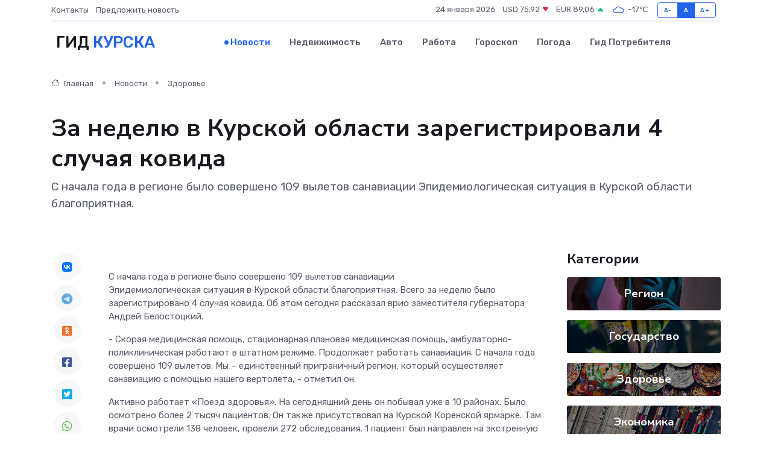

--- FILE ---
content_type: text/html; charset=UTF-8
request_url: https://kursk-gid.ru/news/zdorove/za-nedelyu-v-kurskoy-oblasti-zaregistrirovali-4-sluchaya-kovida.htm
body_size: 9141
content:
<!DOCTYPE html>
<html lang="ru">
<head>
	<meta charset="utf-8">
	<meta name="csrf-token" content="MLhwTJh2d2MRg9HM8JuOVwVuZukv0GWyOgJj4Mvc">
    <meta http-equiv="X-UA-Compatible" content="IE=edge">
    <meta name="viewport" content="width=device-width, initial-scale=1">
    <title>За неделю в Курской области зарегистрировали 4 случая ковида - новости Курска</title>
    <meta name="description" property="description" content="С начала года в регионе было совершено 109 вылетов санавиации Эпидемиологическая ситуация в Курской области благоприятная.">
    
    <meta property="fb:pages" content="105958871990207" />
    <link rel="shortcut icon" type="image/x-icon" href="https://kursk-gid.ru/favicon.svg">
    <link rel="canonical" href="https://kursk-gid.ru/news/zdorove/za-nedelyu-v-kurskoy-oblasti-zaregistrirovali-4-sluchaya-kovida.htm">
    <link rel="preconnect" href="https://fonts.gstatic.com">
    <link rel="dns-prefetch" href="https://fonts.googleapis.com">
    <link rel="dns-prefetch" href="https://pagead2.googlesyndication.com">
    <link rel="dns-prefetch" href="https://res.cloudinary.com">
    <link href="https://fonts.googleapis.com/css2?family=Nunito+Sans:wght@400;700&family=Rubik:wght@400;500;700&display=swap" rel="stylesheet">
    <link rel="stylesheet" type="text/css" href="https://kursk-gid.ru/assets/font-awesome/css/all.min.css">
    <link rel="stylesheet" type="text/css" href="https://kursk-gid.ru/assets/bootstrap-icons/bootstrap-icons.css">
    <link rel="stylesheet" type="text/css" href="https://kursk-gid.ru/assets/tiny-slider/tiny-slider.css">
    <link rel="stylesheet" type="text/css" href="https://kursk-gid.ru/assets/glightbox/css/glightbox.min.css">
    <link rel="stylesheet" type="text/css" href="https://kursk-gid.ru/assets/plyr/plyr.css">
    <link id="style-switch" rel="stylesheet" type="text/css" href="https://kursk-gid.ru/assets/css/style.css">
    <link rel="stylesheet" type="text/css" href="https://kursk-gid.ru/assets/css/style2.css">

    <meta name="twitter:card" content="summary">
    <meta name="twitter:site" content="@mysite">
    <meta name="twitter:title" content="За неделю в Курской области зарегистрировали 4 случая ковида - новости Курска">
    <meta name="twitter:description" content="С начала года в регионе было совершено 109 вылетов санавиации Эпидемиологическая ситуация в Курской области благоприятная.">
    <meta name="twitter:creator" content="@mysite">
    <meta name="twitter:image:src" content="https://res.cloudinary.com/dwir73wyk/image/upload/wpjcs80uhsoimepwqf5w">
    <meta name="twitter:domain" content="kursk-gid.ru">
    <meta name="twitter:card" content="summary_large_image" /><meta name="twitter:image" content="https://res.cloudinary.com/dwir73wyk/image/upload/wpjcs80uhsoimepwqf5w">

    <meta property="og:url" content="http://kursk-gid.ru/news/zdorove/za-nedelyu-v-kurskoy-oblasti-zaregistrirovali-4-sluchaya-kovida.htm">
    <meta property="og:title" content="За неделю в Курской области зарегистрировали 4 случая ковида - новости Курска">
    <meta property="og:description" content="С начала года в регионе было совершено 109 вылетов санавиации Эпидемиологическая ситуация в Курской области благоприятная.">
    <meta property="og:type" content="website">
    <meta property="og:image" content="https://res.cloudinary.com/dwir73wyk/image/upload/wpjcs80uhsoimepwqf5w">
    <meta property="og:locale" content="ru_RU">
    <meta property="og:site_name" content="Гид Курска">
    

    <link rel="image_src" href="https://res.cloudinary.com/dwir73wyk/image/upload/wpjcs80uhsoimepwqf5w" />

    <link rel="alternate" type="application/rss+xml" href="https://kursk-gid.ru/feed" title="Курск: гид, новости, афиша">
        <script async src="https://pagead2.googlesyndication.com/pagead/js/adsbygoogle.js"></script>
    <script>
        (adsbygoogle = window.adsbygoogle || []).push({
            google_ad_client: "ca-pub-0899253526956684",
            enable_page_level_ads: true
        });
    </script>
        
    
    
    
    <script>if (window.top !== window.self) window.top.location.replace(window.self.location.href);</script>
    <script>if(self != top) { top.location=document.location;}</script>

<!-- Google tag (gtag.js) -->
<script async src="https://www.googletagmanager.com/gtag/js?id=G-71VQP5FD0J"></script>
<script>
  window.dataLayer = window.dataLayer || [];
  function gtag(){dataLayer.push(arguments);}
  gtag('js', new Date());

  gtag('config', 'G-71VQP5FD0J');
</script>
</head>
<body>
<script type="text/javascript" > (function(m,e,t,r,i,k,a){m[i]=m[i]||function(){(m[i].a=m[i].a||[]).push(arguments)}; m[i].l=1*new Date();k=e.createElement(t),a=e.getElementsByTagName(t)[0],k.async=1,k.src=r,a.parentNode.insertBefore(k,a)}) (window, document, "script", "https://mc.yandex.ru/metrika/tag.js", "ym"); ym(54007504, "init", {}); ym(86840228, "init", { clickmap:true, trackLinks:true, accurateTrackBounce:true, webvisor:true });</script> <noscript><div><img src="https://mc.yandex.ru/watch/54007504" style="position:absolute; left:-9999px;" alt="" /><img src="https://mc.yandex.ru/watch/86840228" style="position:absolute; left:-9999px;" alt="" /></div></noscript>
<script type="text/javascript">
    new Image().src = "//counter.yadro.ru/hit?r"+escape(document.referrer)+((typeof(screen)=="undefined")?"":";s"+screen.width+"*"+screen.height+"*"+(screen.colorDepth?screen.colorDepth:screen.pixelDepth))+";u"+escape(document.URL)+";h"+escape(document.title.substring(0,150))+";"+Math.random();
</script>
<!-- Rating@Mail.ru counter -->
<script type="text/javascript">
var _tmr = window._tmr || (window._tmr = []);
_tmr.push({id: "3138453", type: "pageView", start: (new Date()).getTime()});
(function (d, w, id) {
  if (d.getElementById(id)) return;
  var ts = d.createElement("script"); ts.type = "text/javascript"; ts.async = true; ts.id = id;
  ts.src = "https://top-fwz1.mail.ru/js/code.js";
  var f = function () {var s = d.getElementsByTagName("script")[0]; s.parentNode.insertBefore(ts, s);};
  if (w.opera == "[object Opera]") { d.addEventListener("DOMContentLoaded", f, false); } else { f(); }
})(document, window, "topmailru-code");
</script><noscript><div>
<img src="https://top-fwz1.mail.ru/counter?id=3138453;js=na" style="border:0;position:absolute;left:-9999px;" alt="Top.Mail.Ru" />
</div></noscript>
<!-- //Rating@Mail.ru counter -->

<header class="navbar-light navbar-sticky header-static">
    <div class="navbar-top d-none d-lg-block small">
        <div class="container">
            <div class="d-md-flex justify-content-between align-items-center my-1">
                <!-- Top bar left -->
                <ul class="nav">
                    <li class="nav-item">
                        <a class="nav-link ps-0" href="https://kursk-gid.ru/contacts">Контакты</a>
                    </li>
                    <li class="nav-item">
                        <a class="nav-link ps-0" href="https://kursk-gid.ru/sendnews">Предложить новость</a>
                    </li>
                    
                </ul>
                <!-- Top bar right -->
                <div class="d-flex align-items-center">
                    
                    <ul class="list-inline mb-0 text-center text-sm-end me-3">
						<li class="list-inline-item">
							<span>24 января 2026</span>
						</li>
                        <li class="list-inline-item">
                            <a class="nav-link px-0" href="https://kursk-gid.ru/currency">
                                <span>USD 75,92 <i class="bi bi-caret-down-fill text-danger"></i></span>
                            </a>
						</li>
                        <li class="list-inline-item">
                            <a class="nav-link px-0" href="https://kursk-gid.ru/currency">
                                <span>EUR 89,06 <i class="bi bi-caret-up-fill text-success"></i></span>
                            </a>
						</li>
						<li class="list-inline-item">
                            <a class="nav-link px-0" href="https://kursk-gid.ru/pogoda">
                                <svg xmlns="http://www.w3.org/2000/svg" width="25" height="25" viewBox="0 0 30 30"><path fill="#315EFB" fill-rule="evenodd" d="M25.036 13.066a4.948 4.948 0 0 1 0 5.868A4.99 4.99 0 0 1 20.99 21H8.507a4.49 4.49 0 0 1-3.64-1.86 4.458 4.458 0 0 1 0-5.281A4.491 4.491 0 0 1 8.506 12c.686 0 1.37.159 1.996.473a.5.5 0 0 1 .16.766l-.33.399a.502.502 0 0 1-.598.132 2.976 2.976 0 0 0-3.346.608 3.007 3.007 0 0 0 .334 4.532c.527.396 1.177.59 1.836.59H20.94a3.54 3.54 0 0 0 2.163-.711 3.497 3.497 0 0 0 1.358-3.206 3.45 3.45 0 0 0-.706-1.727A3.486 3.486 0 0 0 20.99 12.5c-.07 0-.138.016-.208.02-.328.02-.645.085-.947.192a.496.496 0 0 1-.63-.287 4.637 4.637 0 0 0-.445-.874 4.495 4.495 0 0 0-.584-.733A4.461 4.461 0 0 0 14.998 9.5a4.46 4.46 0 0 0-3.177 1.318 2.326 2.326 0 0 0-.135.147.5.5 0 0 1-.592.131 5.78 5.78 0 0 0-.453-.19.5.5 0 0 1-.21-.79A5.97 5.97 0 0 1 14.998 8a5.97 5.97 0 0 1 4.237 1.757c.398.399.704.85.966 1.319.262-.042.525-.076.79-.076a4.99 4.99 0 0 1 4.045 2.066zM0 0v30V0zm30 0v30V0z"></path></svg>
                                <span>-17&#8451;</span>
                            </a>
						</li>
					</ul>

                    <!-- Font size accessibility START -->
                    <div class="btn-group me-2" role="group" aria-label="font size changer">
                        <input type="radio" class="btn-check" name="fntradio" id="font-sm">
                        <label class="btn btn-xs btn-outline-primary mb-0" for="font-sm">A-</label>

                        <input type="radio" class="btn-check" name="fntradio" id="font-default" checked>
                        <label class="btn btn-xs btn-outline-primary mb-0" for="font-default">A</label>

                        <input type="radio" class="btn-check" name="fntradio" id="font-lg">
                        <label class="btn btn-xs btn-outline-primary mb-0" for="font-lg">A+</label>
                    </div>

                    
                </div>
            </div>
            <!-- Divider -->
            <div class="border-bottom border-2 border-primary opacity-1"></div>
        </div>
    </div>

    <!-- Logo Nav START -->
    <nav class="navbar navbar-expand-lg">
        <div class="container">
            <!-- Logo START -->
            <a class="navbar-brand" href="https://kursk-gid.ru" style="text-align: end;">
                
                			<span class="ms-2 fs-3 text-uppercase fw-normal">Гид <span style="color: #2163e8;">Курска</span></span>
                            </a>
            <!-- Logo END -->

            <!-- Responsive navbar toggler -->
            <button class="navbar-toggler ms-auto" type="button" data-bs-toggle="collapse"
                data-bs-target="#navbarCollapse" aria-controls="navbarCollapse" aria-expanded="false"
                aria-label="Toggle navigation">
                <span class="text-body h6 d-none d-sm-inline-block">Menu</span>
                <span class="navbar-toggler-icon"></span>
            </button>

            <!-- Main navbar START -->
            <div class="collapse navbar-collapse" id="navbarCollapse">
                <ul class="navbar-nav navbar-nav-scroll mx-auto">
                                        <li class="nav-item"> <a class="nav-link active" href="https://kursk-gid.ru/news">Новости</a></li>
                                        <li class="nav-item"> <a class="nav-link" href="https://kursk-gid.ru/realty">Недвижимость</a></li>
                                        <li class="nav-item"> <a class="nav-link" href="https://kursk-gid.ru/auto">Авто</a></li>
                                        <li class="nav-item"> <a class="nav-link" href="https://kursk-gid.ru/job">Работа</a></li>
                                        <li class="nav-item"> <a class="nav-link" href="https://kursk-gid.ru/horoscope">Гороскоп</a></li>
                                        <li class="nav-item"> <a class="nav-link" href="https://kursk-gid.ru/pogoda">Погода</a></li>
                                        <li class="nav-item"> <a class="nav-link" href="https://kursk-gid.ru/poleznoe">Гид потребителя</a></li>
                                    </ul>
            </div>
            <!-- Main navbar END -->

            
        </div>
    </nav>
    <!-- Logo Nav END -->
</header>
    <main>
        <!-- =======================
                Main content START -->
        <section class="pt-3 pb-lg-5">
            <div class="container" data-sticky-container>
                <div class="row">
                    <!-- Main Post START -->
                    <div class="col-lg-9">
                        <!-- Categorie Detail START -->
                        <div class="mb-4">
							<nav aria-label="breadcrumb" itemscope itemtype="http://schema.org/BreadcrumbList">
								<ol class="breadcrumb breadcrumb-dots">
									<li class="breadcrumb-item" itemprop="itemListElement" itemscope itemtype="http://schema.org/ListItem">
										<meta itemprop="name" content="Гид Курска">
										<meta itemprop="position" content="1">
										<meta itemprop="item" content="https://kursk-gid.ru">
										<a itemprop="url" href="https://kursk-gid.ru">
										<i class="bi bi-house me-1"></i> Главная
										</a>
									</li>
									<li class="breadcrumb-item" itemprop="itemListElement" itemscope itemtype="http://schema.org/ListItem">
										<meta itemprop="name" content="Новости">
										<meta itemprop="position" content="2">
										<meta itemprop="item" content="https://kursk-gid.ru/news">
										<a itemprop="url" href="https://kursk-gid.ru/news"> Новости</a>
									</li>
									<li class="breadcrumb-item" aria-current="page" itemprop="itemListElement" itemscope itemtype="http://schema.org/ListItem">
										<meta itemprop="name" content="Здоровье">
										<meta itemprop="position" content="3">
										<meta itemprop="item" content="https://kursk-gid.ru/news/zdorove">
										<a itemprop="url" href="https://kursk-gid.ru/news/zdorove"> Здоровье</a>
									</li>
									<li aria-current="page" itemprop="itemListElement" itemscope itemtype="http://schema.org/ListItem">
									<meta itemprop="name" content="За неделю в Курской области зарегистрировали 4 случая ковида">
									<meta itemprop="position" content="4" />
									<meta itemprop="item" content="https://kursk-gid.ru/news/zdorove/za-nedelyu-v-kurskoy-oblasti-zaregistrirovali-4-sluchaya-kovida.htm">
									</li>
								</ol>
							</nav>
						
                        </div>
                    </div>
                </div>
                <div class="row align-items-center">
                                                        <!-- Content -->
                    <div class="col-md-12 mt-4 mt-md-0">
                                            <h1 class="display-6">За неделю в Курской области зарегистрировали 4 случая ковида</h1>
                        <p class="lead">С начала года в регионе было совершено 109 вылетов санавиации

Эпидемиологическая ситуация в Курской области благоприятная.</p>
                    </div>
				                                    </div>
            </div>
        </section>
        <!-- =======================
        Main START -->
        <section class="pt-0">
            <div class="container position-relative" data-sticky-container>
                <div class="row">
                    <!-- Left sidebar START -->
                    <div class="col-md-1">
                        <div class="text-start text-lg-center mb-5" data-sticky data-margin-top="80" data-sticky-for="767">
                            <style>
                                .fa-vk::before {
                                    color: #07f;
                                }
                                .fa-telegram::before {
                                    color: #64a9dc;
                                }
                                .fa-facebook-square::before {
                                    color: #3b5998;
                                }
                                .fa-odnoklassniki-square::before {
                                    color: #eb722e;
                                }
                                .fa-twitter-square::before {
                                    color: #00aced;
                                }
                                .fa-whatsapp::before {
                                    color: #65bc54;
                                }
                                .fa-viber::before {
                                    color: #7b519d;
                                }
                                .fa-moimir svg {
                                    background-color: #168de2;
                                    height: 18px;
                                    width: 18px;
                                    background-size: 18px 18px;
                                    border-radius: 4px;
                                    margin-bottom: 2px;
                                }
                            </style>
                            <ul class="nav text-white-force">
                                <li class="nav-item">
                                    <a class="nav-link icon-md rounded-circle m-1 p-0 fs-5 bg-light" href="https://vk.com/share.php?url=https://kursk-gid.ru/news/zdorove/za-nedelyu-v-kurskoy-oblasti-zaregistrirovali-4-sluchaya-kovida.htm&title=За неделю в Курской области зарегистрировали 4 случая ковида - новости Курска&utm_source=share" rel="nofollow" target="_blank">
                                        <i class="fab fa-vk align-middle text-body"></i>
                                    </a>
                                </li>
                                <li class="nav-item">
                                    <a class="nav-link icon-md rounded-circle m-1 p-0 fs-5 bg-light" href="https://t.me/share/url?url=https://kursk-gid.ru/news/zdorove/za-nedelyu-v-kurskoy-oblasti-zaregistrirovali-4-sluchaya-kovida.htm&text=За неделю в Курской области зарегистрировали 4 случая ковида - новости Курска&utm_source=share" rel="nofollow" target="_blank">
                                        <i class="fab fa-telegram align-middle text-body"></i>
                                    </a>
                                </li>
                                <li class="nav-item">
                                    <a class="nav-link icon-md rounded-circle m-1 p-0 fs-5 bg-light" href="https://connect.ok.ru/offer?url=https://kursk-gid.ru/news/zdorove/za-nedelyu-v-kurskoy-oblasti-zaregistrirovali-4-sluchaya-kovida.htm&title=За неделю в Курской области зарегистрировали 4 случая ковида - новости Курска&utm_source=share" rel="nofollow" target="_blank">
                                        <i class="fab fa-odnoklassniki-square align-middle text-body"></i>
                                    </a>
                                </li>
                                <li class="nav-item">
                                    <a class="nav-link icon-md rounded-circle m-1 p-0 fs-5 bg-light" href="https://www.facebook.com/sharer.php?src=sp&u=https://kursk-gid.ru/news/zdorove/za-nedelyu-v-kurskoy-oblasti-zaregistrirovali-4-sluchaya-kovida.htm&title=За неделю в Курской области зарегистрировали 4 случая ковида - новости Курска&utm_source=share" rel="nofollow" target="_blank">
                                        <i class="fab fa-facebook-square align-middle text-body"></i>
                                    </a>
                                </li>
                                <li class="nav-item">
                                    <a class="nav-link icon-md rounded-circle m-1 p-0 fs-5 bg-light" href="https://twitter.com/intent/tweet?text=За неделю в Курской области зарегистрировали 4 случая ковида - новости Курска&url=https://kursk-gid.ru/news/zdorove/za-nedelyu-v-kurskoy-oblasti-zaregistrirovali-4-sluchaya-kovida.htm&utm_source=share" rel="nofollow" target="_blank">
                                        <i class="fab fa-twitter-square align-middle text-body"></i>
                                    </a>
                                </li>
                                <li class="nav-item">
                                    <a class="nav-link icon-md rounded-circle m-1 p-0 fs-5 bg-light" href="https://api.whatsapp.com/send?text=За неделю в Курской области зарегистрировали 4 случая ковида - новости Курска https://kursk-gid.ru/news/zdorove/za-nedelyu-v-kurskoy-oblasti-zaregistrirovali-4-sluchaya-kovida.htm&utm_source=share" rel="nofollow" target="_blank">
                                        <i class="fab fa-whatsapp align-middle text-body"></i>
                                    </a>
                                </li>
                                <li class="nav-item">
                                    <a class="nav-link icon-md rounded-circle m-1 p-0 fs-5 bg-light" href="viber://forward?text=За неделю в Курской области зарегистрировали 4 случая ковида - новости Курска https://kursk-gid.ru/news/zdorove/za-nedelyu-v-kurskoy-oblasti-zaregistrirovali-4-sluchaya-kovida.htm&utm_source=share" rel="nofollow" target="_blank">
                                        <i class="fab fa-viber align-middle text-body"></i>
                                    </a>
                                </li>
                                <li class="nav-item">
                                    <a class="nav-link icon-md rounded-circle m-1 p-0 fs-5 bg-light" href="https://connect.mail.ru/share?url=https://kursk-gid.ru/news/zdorove/za-nedelyu-v-kurskoy-oblasti-zaregistrirovali-4-sluchaya-kovida.htm&title=За неделю в Курской области зарегистрировали 4 случая ковида - новости Курска&utm_source=share" rel="nofollow" target="_blank">
                                        <i class="fab fa-moimir align-middle text-body"><svg viewBox='0 0 24 24' xmlns='http://www.w3.org/2000/svg'><path d='M8.889 9.667a1.333 1.333 0 100-2.667 1.333 1.333 0 000 2.667zm6.222 0a1.333 1.333 0 100-2.667 1.333 1.333 0 000 2.667zm4.77 6.108l-1.802-3.028a.879.879 0 00-1.188-.307.843.843 0 00-.313 1.166l.214.36a6.71 6.71 0 01-4.795 1.996 6.711 6.711 0 01-4.792-1.992l.217-.364a.844.844 0 00-.313-1.166.878.878 0 00-1.189.307l-1.8 3.028a.844.844 0 00.312 1.166.88.88 0 001.189-.307l.683-1.147a8.466 8.466 0 005.694 2.18 8.463 8.463 0 005.698-2.184l.685 1.151a.873.873 0 001.189.307.844.844 0 00.312-1.166z' fill='#FFF' fill-rule='evenodd'/></svg></i>
                                    </a>
                                </li>
                                
                            </ul>
                        </div>
                    </div>
                    <!-- Left sidebar END -->

                    <!-- Main Content START -->
                    <div class="col-md-10 col-lg-8 mb-5">
                        <div class="mb-4">
                                                    </div>
                        <div itemscope itemtype="http://schema.org/NewsArticle">
                            <meta itemprop="headline" content="За неделю в Курской области зарегистрировали 4 случая ковида">
                            <meta itemprop="identifier" content="https://kursk-gid.ru/8401448">
                            <span itemprop="articleBody">С начала года в регионе было совершено 109 вылетов санавиации

<p> Эпидемиологическая ситуация в Курской области благоприятная. Всего за неделю было зарегистрировано 4 случая ковида. Об этом сегодня рассказал врио заместителя губернатора Андрей Белостоцкий. </p> <p> - Скорая медицинская помощь, стационарная плановая медицинская помощь, амбулаторно-поликлиническая работают в штатном режиме. Продолжает работать санавиация. С начала года совершено 109 вылетов. Мы – единственный приграничный регион, который осуществляет санавиацию с помощью нашего вертолета, - отметил он. </p> <p> Активно работает «Поезд здоровья». На сегодняшний день он побывал уже в 10 районах. Было осмотрено более 2 тысяч пациентов. Он также присутствовал на Курской Коренской ярмарке. Там врачи осмотрели 138 человек, провели 272 обследования. 1 пациент был направлен на экстренную госпитализацию. </p> <p> 118 участников ярмарки прошли обучение «Готов к санитарной обороне». 25 человек получили удостоверения. </p>   <p> Фото: Руслан Журкин/РИА «Курск» </p></span>
                        </div>
                                                                        <div><a href="https://riakursk.ru/za-nedelyu-v-kurskoy-oblasti-zaregistrirovali-4-sluchaya-kovida/" target="_blank" rel="author">Источник</a></div>
                                                                        <div class="col-12 mt-3"><a href="https://kursk-gid.ru/sendnews">Предложить новость</a></div>
                        <div class="col-12 mt-5">
                            <h2 class="my-3">Последние новости</h2>
                            <div class="row gy-4">
                                <!-- Card item START -->
<div class="col-sm-6">
    <div class="card" itemscope="" itemtype="http://schema.org/BlogPosting">
        <!-- Card img -->
        <div class="position-relative">
                        <img class="card-img" src="https://res.cloudinary.com/dwir73wyk/image/upload/c_fill,w_420,h_315,q_auto,g_face/nnzce8weohvkrq34kmsd" alt="В Москве обсудили подходы к восстановлению электросетей в курском приграничье" itemprop="image">
                    </div>
        <div class="card-body px-0 pt-3" itemprop="name">
            <h4 class="card-title" itemprop="headline"><a href="https://kursk-gid.ru/news/gosudarstvo/v-moskve-obsudili-podhody-k-vosstanovleniyu-elektrosetey-v-kurskom-prigraniche.htm"
                    class="btn-link text-reset fw-bold" itemprop="url">В Москве обсудили подходы к восстановлению электросетей в курском приграничье</a></h4>
            <p class="card-text" itemprop="articleBody">Врио губернатора Курской области Александр Хинштейн встретился в столице с министром энергетики РФ Сергеем Цивилёвым.</p>
        </div>
        <meta itemprop="author" content="Редактор"/>
        <meta itemscope itemprop="mainEntityOfPage" itemType="https://schema.org/WebPage" itemid="https://kursk-gid.ru/news/gosudarstvo/v-moskve-obsudili-podhody-k-vosstanovleniyu-elektrosetey-v-kurskom-prigraniche.htm"/>
        <meta itemprop="dateModified" content="2025-04-03"/>
        <meta itemprop="datePublished" content="2025-04-03"/>
    </div>
</div>
<!-- Card item END -->
<!-- Card item START -->
<div class="col-sm-6">
    <div class="card" itemscope="" itemtype="http://schema.org/BlogPosting">
        <!-- Card img -->
        <div class="position-relative">
                        <img class="card-img" src="https://kursk-gid.ru/images/noimg-420x315.png" alt="Курский областной суд взыскал со страховой компании свыше 154 тысяч рублей в пользу участницы ДТП">
                    </div>
        <div class="card-body px-0 pt-3" itemprop="name">
            <h4 class="card-title" itemprop="headline"><a href="https://kursk-gid.ru/news/gosudarstvo/kurskiy-oblastnoy-sud-vzyskal-so-strahovoy-kompanii-svyshe-154-tysyach-rubley-v-polzu-uchastnicy-dtp.htm"
                    class="btn-link text-reset fw-bold" itemprop="url">Курский областной суд взыскал со страховой компании свыше 154 тысяч рублей в пользу участницы ДТП</a></h4>
            <p class="card-text" itemprop="articleBody">Юлия Головачева обратилась в суд с иском к СПАО «Ингосстрах» о взыскании страхового возмещения, мотивируя тем,</p>
        </div>
        <meta itemprop="author" content="Редактор"/>
        <meta itemscope itemprop="mainEntityOfPage" itemType="https://schema.org/WebPage" itemid="https://kursk-gid.ru/news/gosudarstvo/kurskiy-oblastnoy-sud-vzyskal-so-strahovoy-kompanii-svyshe-154-tysyach-rubley-v-polzu-uchastnicy-dtp.htm"/>
        <meta itemprop="dateModified" content="2025-04-03"/>
        <meta itemprop="datePublished" content="2025-04-03"/>
    </div>
</div>
<!-- Card item END -->
<!-- Card item START -->
<div class="col-sm-6">
    <div class="card" itemscope="" itemtype="http://schema.org/BlogPosting">
        <!-- Card img -->
        <div class="position-relative">
                        <img class="card-img" src="https://res.cloudinary.com/dwir73wyk/image/upload/c_fill,w_420,h_315,q_auto,g_face/wnh6bw6dhbydh912e5d3" alt="Врио губернатора Курской области встретился в Москве со спикером Госдумы Вячеславом Володиным" itemprop="image">
                    </div>
        <div class="card-body px-0 pt-3" itemprop="name">
            <h4 class="card-title" itemprop="headline"><a href="https://kursk-gid.ru/news/gosudarstvo/vrio-gubernatora-kurskoy-oblasti-vstretilsya-v-moskve-so-spikerom-gosdumy-vyacheslavom-volodinym.htm"
                    class="btn-link text-reset fw-bold" itemprop="url">Врио губернатора Курской области встретился в Москве со спикером Госдумы Вячеславом Володиным</a></h4>
            <p class="card-text" itemprop="articleBody">Александр Хинштейн отметил, что одной из ключевых тем стало возвращение в собственность земельных участков курянам из приграничья, получившим сертификаты на новое жилье.</p>
        </div>
        <meta itemprop="author" content="Редактор"/>
        <meta itemscope itemprop="mainEntityOfPage" itemType="https://schema.org/WebPage" itemid="https://kursk-gid.ru/news/gosudarstvo/vrio-gubernatora-kurskoy-oblasti-vstretilsya-v-moskve-so-spikerom-gosdumy-vyacheslavom-volodinym.htm"/>
        <meta itemprop="dateModified" content="2025-04-03"/>
        <meta itemprop="datePublished" content="2025-04-03"/>
    </div>
</div>
<!-- Card item END -->
<!-- Card item START -->
<div class="col-sm-6">
    <div class="card" itemscope="" itemtype="http://schema.org/BlogPosting">
        <!-- Card img -->
        <div class="position-relative">
            <img class="card-img" src="https://res.cloudinary.com/dzttx7cpc/image/upload/c_fill,w_420,h_315,q_auto,g_face/r7veu3ey8cqaawwwsw5m" alt="Пошаговое руководство: как грамотно оформить первый микрозайм" itemprop="image">
        </div>
        <div class="card-body px-0 pt-3" itemprop="name">
            <h4 class="card-title" itemprop="headline"><a href="https://simferopol-gid.ru/news/ekonomika/poshagovoe-rukovodstvo-kak-gramotno-oformit-pervyy-mikrozaym.htm" class="btn-link text-reset fw-bold" itemprop="url">Пошаговое руководство: как грамотно оформить первый микрозайм</a></h4>
            <p class="card-text" itemprop="articleBody">Как взять кредит с умом и не пожалеть об этом спустя пару месяцев</p>
        </div>
        <meta itemprop="author" content="Редактор"/>
        <meta itemscope itemprop="mainEntityOfPage" itemType="https://schema.org/WebPage" itemid="https://simferopol-gid.ru/news/ekonomika/poshagovoe-rukovodstvo-kak-gramotno-oformit-pervyy-mikrozaym.htm"/>
        <meta itemprop="dateModified" content="2026-01-24"/>
        <meta itemprop="datePublished" content="2026-01-24"/>
    </div>
</div>
<!-- Card item END -->
                            </div>
                        </div>
						<div class="col-12 bg-primary bg-opacity-10 p-2 mt-3 rounded">
							Здесь вы можете узнать о лучших предложениях и выгодных условиях, чтобы <a href="https://miass-gid.ru/realty">купить квартиру в Миассе</a>
						</div>
                        <!-- Comments START -->
                        <div class="mt-5">
                            <h3>Комментарии (0)</h3>
                        </div>
                        <!-- Comments END -->
                        <!-- Reply START -->
                        <div>
                            <h3>Добавить комментарий</h3>
                            <small>Ваш email не публикуется. Обязательные поля отмечены *</small>
                            <form class="row g-3 mt-2">
                                <div class="col-md-6">
                                    <label class="form-label">Имя *</label>
                                    <input type="text" class="form-control" aria-label="First name">
                                </div>
                                <div class="col-md-6">
                                    <label class="form-label">Email *</label>
                                    <input type="email" class="form-control">
                                </div>
                                <div class="col-12">
                                    <label class="form-label">Текст комментария *</label>
                                    <textarea class="form-control" rows="3"></textarea>
                                </div>
                                <div class="col-12">
                                    <button type="submit" class="btn btn-primary">Оставить комментарий</button>
                                </div>
                            </form>
                        </div>
                        <!-- Reply END -->
                    </div>
                    <!-- Main Content END -->
                    <!-- Right sidebar START -->
                    <div class="col-lg-3 d-none d-lg-block">
                        <div data-sticky data-margin-top="80" data-sticky-for="991">
                            <!-- Categories -->
                            <div>
                                <h4 class="mb-3">Категории</h4>
                                                                    <!-- Category item -->
                                    <div class="text-center mb-3 card-bg-scale position-relative overflow-hidden rounded"
                                        style="background-image:url(https://kursk-gid.ru/assets/images/blog/4by3/08.jpg); background-position: center left; background-size: cover;">
                                        <div class="bg-dark-overlay-4 p-3">
                                            <a href="https://kursk-gid.ru/news/region"
                                                class="stretched-link btn-link fw-bold text-white h5">Регион</a>
                                        </div>
                                    </div>
                                                                    <!-- Category item -->
                                    <div class="text-center mb-3 card-bg-scale position-relative overflow-hidden rounded"
                                        style="background-image:url(https://kursk-gid.ru/assets/images/blog/4by3/06.jpg); background-position: center left; background-size: cover;">
                                        <div class="bg-dark-overlay-4 p-3">
                                            <a href="https://kursk-gid.ru/news/gosudarstvo"
                                                class="stretched-link btn-link fw-bold text-white h5">Государство</a>
                                        </div>
                                    </div>
                                                                    <!-- Category item -->
                                    <div class="text-center mb-3 card-bg-scale position-relative overflow-hidden rounded"
                                        style="background-image:url(https://kursk-gid.ru/assets/images/blog/4by3/04.jpg); background-position: center left; background-size: cover;">
                                        <div class="bg-dark-overlay-4 p-3">
                                            <a href="https://kursk-gid.ru/news/zdorove"
                                                class="stretched-link btn-link fw-bold text-white h5">Здоровье</a>
                                        </div>
                                    </div>
                                                                    <!-- Category item -->
                                    <div class="text-center mb-3 card-bg-scale position-relative overflow-hidden rounded"
                                        style="background-image:url(https://kursk-gid.ru/assets/images/blog/4by3/05.jpg); background-position: center left; background-size: cover;">
                                        <div class="bg-dark-overlay-4 p-3">
                                            <a href="https://kursk-gid.ru/news/ekonomika"
                                                class="stretched-link btn-link fw-bold text-white h5">Экономика</a>
                                        </div>
                                    </div>
                                                                    <!-- Category item -->
                                    <div class="text-center mb-3 card-bg-scale position-relative overflow-hidden rounded"
                                        style="background-image:url(https://kursk-gid.ru/assets/images/blog/4by3/01.jpg); background-position: center left; background-size: cover;">
                                        <div class="bg-dark-overlay-4 p-3">
                                            <a href="https://kursk-gid.ru/news/politika"
                                                class="stretched-link btn-link fw-bold text-white h5">Политика</a>
                                        </div>
                                    </div>
                                                                    <!-- Category item -->
                                    <div class="text-center mb-3 card-bg-scale position-relative overflow-hidden rounded"
                                        style="background-image:url(https://kursk-gid.ru/assets/images/blog/4by3/08.jpg); background-position: center left; background-size: cover;">
                                        <div class="bg-dark-overlay-4 p-3">
                                            <a href="https://kursk-gid.ru/news/nauka-i-obrazovanie"
                                                class="stretched-link btn-link fw-bold text-white h5">Наука и Образование</a>
                                        </div>
                                    </div>
                                                                    <!-- Category item -->
                                    <div class="text-center mb-3 card-bg-scale position-relative overflow-hidden rounded"
                                        style="background-image:url(https://kursk-gid.ru/assets/images/blog/4by3/05.jpg); background-position: center left; background-size: cover;">
                                        <div class="bg-dark-overlay-4 p-3">
                                            <a href="https://kursk-gid.ru/news/proisshestviya"
                                                class="stretched-link btn-link fw-bold text-white h5">Происшествия</a>
                                        </div>
                                    </div>
                                                                    <!-- Category item -->
                                    <div class="text-center mb-3 card-bg-scale position-relative overflow-hidden rounded"
                                        style="background-image:url(https://kursk-gid.ru/assets/images/blog/4by3/02.jpg); background-position: center left; background-size: cover;">
                                        <div class="bg-dark-overlay-4 p-3">
                                            <a href="https://kursk-gid.ru/news/religiya"
                                                class="stretched-link btn-link fw-bold text-white h5">Религия</a>
                                        </div>
                                    </div>
                                                                    <!-- Category item -->
                                    <div class="text-center mb-3 card-bg-scale position-relative overflow-hidden rounded"
                                        style="background-image:url(https://kursk-gid.ru/assets/images/blog/4by3/08.jpg); background-position: center left; background-size: cover;">
                                        <div class="bg-dark-overlay-4 p-3">
                                            <a href="https://kursk-gid.ru/news/kultura"
                                                class="stretched-link btn-link fw-bold text-white h5">Культура</a>
                                        </div>
                                    </div>
                                                                    <!-- Category item -->
                                    <div class="text-center mb-3 card-bg-scale position-relative overflow-hidden rounded"
                                        style="background-image:url(https://kursk-gid.ru/assets/images/blog/4by3/07.jpg); background-position: center left; background-size: cover;">
                                        <div class="bg-dark-overlay-4 p-3">
                                            <a href="https://kursk-gid.ru/news/sport"
                                                class="stretched-link btn-link fw-bold text-white h5">Спорт</a>
                                        </div>
                                    </div>
                                                                    <!-- Category item -->
                                    <div class="text-center mb-3 card-bg-scale position-relative overflow-hidden rounded"
                                        style="background-image:url(https://kursk-gid.ru/assets/images/blog/4by3/03.jpg); background-position: center left; background-size: cover;">
                                        <div class="bg-dark-overlay-4 p-3">
                                            <a href="https://kursk-gid.ru/news/obschestvo"
                                                class="stretched-link btn-link fw-bold text-white h5">Общество</a>
                                        </div>
                                    </div>
                                                            </div>
                        </div>
                    </div>
                    <!-- Right sidebar END -->
                </div>
        </section>
    </main>
<footer class="bg-dark pt-5">
    
    <!-- Footer copyright START -->
    <div class="bg-dark-overlay-3 mt-5">
        <div class="container">
            <div class="row align-items-center justify-content-md-between py-4">
                <div class="col-md-6">
                    <!-- Copyright -->
                    <div class="text-center text-md-start text-primary-hover text-muted">
                        &#169;2026 Курск. Все права защищены.
                    </div>
                </div>
                
            </div>
        </div>
    </div>
    <!-- Footer copyright END -->
    <script type="application/ld+json">
        {"@context":"https:\/\/schema.org","@type":"Organization","name":"\u041a\u0443\u0440\u0441\u043a - \u0433\u0438\u0434, \u043d\u043e\u0432\u043e\u0441\u0442\u0438, \u0430\u0444\u0438\u0448\u0430","url":"https:\/\/kursk-gid.ru","sameAs":["https:\/\/vk.com\/public207911803","https:\/\/t.me\/kursk_gid"]}
    </script>
</footer>
<!-- Back to top -->
<div class="back-top"><i class="bi bi-arrow-up-short"></i></div>
<script src="https://kursk-gid.ru/assets/bootstrap/js/bootstrap.bundle.min.js"></script>
<script src="https://kursk-gid.ru/assets/tiny-slider/tiny-slider.js"></script>
<script src="https://kursk-gid.ru/assets/sticky-js/sticky.min.js"></script>
<script src="https://kursk-gid.ru/assets/glightbox/js/glightbox.min.js"></script>
<script src="https://kursk-gid.ru/assets/plyr/plyr.js"></script>
<script src="https://kursk-gid.ru/assets/js/functions.js"></script>
<script src="https://yastatic.net/share2/share.js" async></script>
<script defer src="https://static.cloudflareinsights.com/beacon.min.js/vcd15cbe7772f49c399c6a5babf22c1241717689176015" integrity="sha512-ZpsOmlRQV6y907TI0dKBHq9Md29nnaEIPlkf84rnaERnq6zvWvPUqr2ft8M1aS28oN72PdrCzSjY4U6VaAw1EQ==" data-cf-beacon='{"version":"2024.11.0","token":"432386a1468343d78b9e2317c8f4372b","r":1,"server_timing":{"name":{"cfCacheStatus":true,"cfEdge":true,"cfExtPri":true,"cfL4":true,"cfOrigin":true,"cfSpeedBrain":true},"location_startswith":null}}' crossorigin="anonymous"></script>
</body>
</html>


--- FILE ---
content_type: text/html; charset=utf-8
request_url: https://www.google.com/recaptcha/api2/aframe
body_size: 268
content:
<!DOCTYPE HTML><html><head><meta http-equiv="content-type" content="text/html; charset=UTF-8"></head><body><script nonce="4-3q0g2jnykAdVOFJVzgyQ">/** Anti-fraud and anti-abuse applications only. See google.com/recaptcha */ try{var clients={'sodar':'https://pagead2.googlesyndication.com/pagead/sodar?'};window.addEventListener("message",function(a){try{if(a.source===window.parent){var b=JSON.parse(a.data);var c=clients[b['id']];if(c){var d=document.createElement('img');d.src=c+b['params']+'&rc='+(localStorage.getItem("rc::a")?sessionStorage.getItem("rc::b"):"");window.document.body.appendChild(d);sessionStorage.setItem("rc::e",parseInt(sessionStorage.getItem("rc::e")||0)+1);localStorage.setItem("rc::h",'1769234200385');}}}catch(b){}});window.parent.postMessage("_grecaptcha_ready", "*");}catch(b){}</script></body></html>